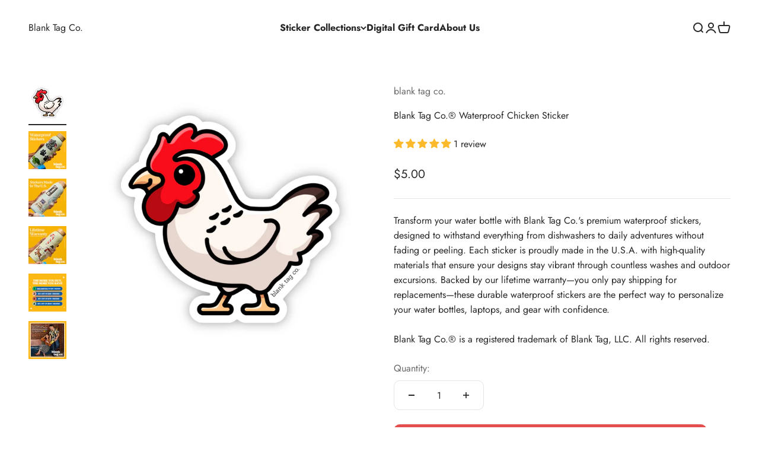

--- FILE ---
content_type: text/javascript
request_url: https://dashboard.wheelio-app.com/api/wheelioapp/getsettings?jsonp=WheelioAppJSONPCallback269&s=blank-tag-co.myshopify.com&d=blank-tag-co.myshopify.com&cu=https%3A%2F%2Fwww.blanktag.co%2Fproducts%2Fthe-chicken-sticker&uid=269
body_size: 13171
content:
window['WheelioAppJSONPCallback269']('U2FsdGVkX19CfkTDUpLC0dZ447kRSic0tK9qrkGNr7VBlLK5p39BhqzOe9tK55Lpr6X/IeNQYAUF+8fmWNE1h2xjZGo7dldiCUERlJnUw6LpD/8cyMILHsUR4lWfGwBCvpradc5Qj2+blG7w1HD2+IO/MeuI+BjC+cekiVEgrv0XSlLo8/qfYnJjNoNKFNRGlnpfdwgleHSESua/UokpjiynkduEFkcKurlV75glIwQ9xnO5owf8o1a1SOxxQQXvCRBWmg3d9wzXr6Yzz0FCxzqVpzZJUiOv3uP1vNOYVsLfhqFDvYjoWqGqgZUWWbk6uImNS2MJcbSvnQRITlNWBch56MHqjI+sTLLiOEkvWBsk2IR/[base64]/rO5+TRyZQUXTKKPf9WfnKRTEuLaBs/iCTeASg+yXIVvThcEy3wjGsJvorUNQTUTZEeVns62DVAIAY8Co/[base64]/7MRyM7wsQR0Ed8Y2YsNsWHqlMUKO/7WDFFmjcJ7IpwSavLIFFOE/Iuqwrey17TtzTXKIg/0pCvbQ5lx4c+NO+V0n3JqgTLdpXO19xT/o6nz3Uq1eiF1rqU8NNdaywDgpqSxMFvbE0UjiCDYAuJgNQO25oInKAdGSY/+Kjf1iiqw99aMa4SSdbu/wTdWs0rlikJOtv/azCR/PR1Z1I4Qs1EEIzTQH2rXVMBAoM9EhX7kvh2MQqnrR42356wVJtAxlqcPDwoLDEix8p6GXGCec3YqLaCty6rLIa7d+wnklBHmXMhCBO+MBCoNpiuboNiFOKtlcZ+8DB7Aa/ghVWg8ubetLBF6QwyM+waTSWO8+kSaptfddEn4LIPNsWPL26OBOdf0k67MbiWhLN+cvUcoSEsXvo+lnJsXg9FO0wLxcH7GfwXG0b0wRM6Fy8O+axF9UbOp8U8FPZ7bSu2b/Xa4pI6zUL5mmuiB3tb7Ig57O3T+zWoFmxsWXRAtellnFNZkVcUqNIkoPePu3ENg4YTKu0Nvao9AQ9y/NPxD+bnNQCjb+7GoZphbdKBkIW+Tdx/WtVDAu3Z5xNsyfHvYX9z/y+mz7f9DYLENEVhmtOhQOh2AQgp1MneKEUCB4RKJ6j7rQOtsP8uJ94M5N9pSv6v8WXUOA5hE+dRJtHVTIhP5OlCKCFlezhrvXe9KoWAm3lA/NlNsUsM8uPn5pFgNDpiQtdl97F9/F5L+Xm3pV4C9Vy66KHpVtrWG2/4SAebbghc+pgf+nuksE1cIMBTzZB74HnwXPC/46cw81Vc0xMWudms2y8pUW9Q9+bBzcj8ZH8A865T5fuHNcR8LvF4YO542nYPzGtNpzJIdIlDRC9K8ATsxLcUqV0DGdMJy/3foqy/VIGDHuz+p7n+Aku48MQcKmoWEkRDW46iSREnWCcFn7T8tBadj/aNWJu/jzUT+gm5slGtxCuFJa+0ymOVTwbsSobhcPNRDf3UXnpJdWhz5AsHIJSFc4ege83ygnmhp2If9xPI0JRNNb3oBbPuyfyoiOs5tJa+TTsdPRAPgs1PCkKN2GdE7yqDDalzVh+6mLKiDIMPgtmSd2FObx2wJ/xC+Pq5yrQc+/twoq50H/ejdfLu14P9Uu6sZDQ7mY0tbCso5qHq96k5qGOrIW0qero4dHxDzP7ws4RlRNuY4IL5Bg3Q5hSwWQICgDHNGbVB0CFfG6armdRRpNwfX7CKRcvQzKe8O+0VggEqw87rI/iv9kxioyKkounAv62OTcy1EfEXLgBh8K0/UuuzRGfkdSjaC66eX6IpdYup9NWPfCrfQFVx2Y7F7/uK1qdvwEOXgZlJqBuinwOQT49NgP3+o1zadYue1Kl4U+se5BD+LfjVikmtDYPzbzy7a/[base64]/OQrflwUT5Ydbhxy6P8n5O4rkJDhG5Y2OdnVBH5Gm29RcPAetXX19ljYUtUL0YOSIIk29qKJcTGXroQN6wppdawkmVHsnvbmEFWskpSHNOx/TTb88MmNSlxrC0hsffPnDOAGmATaLLZDvOSC1gjUkWS0CJ7swm1baEfC6JUW++GytELm8m107aou6Mb03cGI502t/K3jY/uHOtV+yhLKUi13iWbseBhCyVaSNwKZOcW4+CErawpChOCMekRS/N4h6m8EsGwQmmi/icWohJkpyJ6zSXLZS/TWFrnoKMewb7Zwy7Sxw8h8SLxvZIzpeQDNAk5CFC2HI/g/y26oq5v0d6thjJKrEV5RFrXsFW8c8ZDhMWrnABsTRpTJpYLQgol262YpdEEcdnki+k7sr5uuVoY56W6aVNRbqsL/B1roqvN5nr1iwYXEWzwtKok747Ih/iIul5QLCzgPKGLyArtlusLRbLt6xVgq2Q4Wk/pkw7Otqn1GD+b7qGu8Nocqby/saE/beq4lFBbGwrGI+O3zOIU1JVs65QnvbMpJbxtyKhZH/GIvT9dB12B+yE3xD6534SYTvYbh550wTqVie89Hdk4iYz0tmTp9dbadO3R1GcixlPRvkydy9ntF9/QK+IR9Fb7q9zDJqb1nosmPMqzFJl+BIPW7AXN3Tw0Vj9lPF/1BTrfFLAunwiT8EkY8qyYbE/3VZiA+fFPUWkZTZiDxcwC5vlyXZ4rAOFaD0gId1/ii0F5+bgX22gcL9E9ssWkP0inVHIx9tGbR/[base64]/AbYd5Ohm4vhb2ZzhJTzFuNG9Z4Cls5MEBXC3ZMmw1une8t3zbnawhChhEhlLNOdIbrlaBm9qQ6ci8FdjyAJ2673c3dsSplfMjxUcTEJZ8Izsi6w4tgqFs7odngCGvH/fyFYpUWfkD3bKva+kY8lrisTuyT9hb75O/AgD5mHOK+bwr+gUeGxVxIX70h6FVNT+zxpCsN/8u0iKgeunIDUurmI9lwdBqLJFHRa6bI9exCyEf+LVcZmNjZc/SjC85Vxk+2eESluGw6Juv9/cxWWIMvNnA1d+4PUYn0qYVhK10ByjmvG7RjS2Ej+dDGk8oknOYwPSzQFimxl5pdTk7y8RKlM+qCwmYQlMFbL+ZIUFXovqItkYgvk/EZu0k31guP33x+x99ua0nwRBGGHcoQQdOkQrygM8C+UrO3BZ4in+rLjbcXtGFKtvkQ58Zmw/UtTwe/Z4OTXLK8i+zowJRekhtMTQYNn7k/mXhLGwUHlQ79sPgCl8KiGo4/6vHnKpZyTQzyboWeU58FtbQDOpscFxBpQgOYAJzeck6DxG/WupR0TGBgY2/M8DLVICtwRJw7TRFzl032e39KUu3fVhZpVGMQOXOqIycqCZ/2lIlw4K51KVh3sYATtpPUZFLjBJHDKTRP9bqKwJxgnCur4Wkg6klO3M7zwdHeTn719e0yYKg1vK/n70BWvfGRGkOGqkCNcqUvbKCylph+idQMkMJbBpEaTJjBvRda+9YYxhlGh98L3E9g4+FpMz0AixaKRF6vYRJcx1sCMeqTvw3Al3tvJEZti/jCFp3dQPx3WHzsX671E6FOspkOU8cwva7h84Uxu1TZblYcKbWkkzTUqjqd56G7/HniOrF5kfHjrnwI6bl7qWww+8FGnJjQnUfXEiQdYmuvO4NhWU4U8hJrbD5xBAkfhhgTY7v3Ia7zZPUmJSqTa2BIGfPSFe40sXGZGeiUsnl3DtJ3BCc91Y/tosMxierwtUD5DcsLNTq2XvyazIGCryx/seo4KhbRHhlw3Ru0S6jfBgD+dkSTUds8KqwNdj5zQeyesKOXI7+Y55KNq0Or3JymSnCwDDBgdCm8OtdTX4MzXYVD5Nato5bA4+Gy/bEmC6KVjqYibOUYWD9CTTtcd6doh+qPZLg/4kxR01zLmCIoqFOTbYP4FPrEH+9oLtQUnjxU3XXUBESy++06AbNowyq2Dj7iqcVtjBvTX1ATukJguMIVLKdHOYguZxGfmej+Mq3t+ulOfGNaaOCg5Lauf3anv66E7jFhMfm9hxFM9q+qIu0ZZizMOtqWZlBrL6ksHqS7QfLzEZllW6GaGt+0/M9IvGGaRTgtQhRX4qGBTuMVSb8Wrd4sHl0HDS5RIdXzoQyjWFWgB76rHDhK6LgEAazBToea4/t0SfymtGPa4fbCvKJeBiIhVweSNKcFOXpGHLzsMBXj7MjNpD9TYrxOdvEElNK6rKda2x3KIUuisFUJoMHWDoq5rLjSlcj0WHtb3QoN7Zh0GiD3IB0lpHvU9aByXj0/BV9qWAW1ThHabNVsfNBbCq4bPYvOTLIzjSPxWyPYiiRGUcKH1F2JZk8VXoRLBReFCYyYMzoCiPka6sFBYKt/eKE0wHfMTi/IpnJczTz6LB4FaBYjLAqYqKFvCGONKai8kx/bKE5iGPAERo4KxYR+roQopsE3d9kHsGjqg8VCP3HdRk6CTstNFjJC79/9QdgY9eb0eD//5TPK66XjQBw+DB6pQXP1ndQkLF5F91CNRvLi0bPw/JSyNmZev9rcGpAJO+mK2KpmOauvyJidzEF8JU+GXEuH/UvMhZLwG+LsWFE7GdoxN1Yd/qvWiDdp2JMX2nvQO8HOBeW7kPCMpXaqzLlJKPbxPkPljxesv5OYbf0FrlG4F0C3TqpwUnYuj4sTR506Ejo4Vmc9TSbUH3R/GkRMqG8iLfYGoAj3hnIP2tSqiZ1QGlcaepJT4L4GptZfkvZ7HeWyhUiYmkNv2awlMIBpDNaeEBkUhw3kdW7XIehROhi6VbT+xqSFZgFn0npY5T0Iz8j9IxyD5PA+6rK9f2/dz/U7QmaZQjQLhDHZ2bXLfpqsp1x8a+yki5i9y9EJj15vzI4tZtacDoqe6CC4wkoBriaxhpHLM7ncHNC+cnrzYqtjo7MTHYzmOUNPF4TeJ2HxayAT2lK3bxcIe8U6ZILSAAZ86zp/R+jyQhM7U6Aec2T8Sm6p6KNymi1UNS/BB6rEUvdDc6U49Ez2VuEQx2x7itIAD6dzA/KCl5k1XUd+yjagiReLSid6t0tFY8p/0GJaYS2TU/fho4L9+DvdmzW19y901wOvtofY7NzSjvd6rMAtUR53IZ2sAapzpB0PmRpDg1Wlnzn+lye9qs8E8ZLPqJcC88xq3Jfis/iUD34sbb39O37Was+Lo1LrFAe9RZZfpWvCMJ7BkT/0lq9Py0D+B2TZit90awqm6TeKF5f3VoYoSfqoQAWTUKnId8cC8O5qdEb3C83QFvF1tiy2J9AhaClEJnf9ONw6P2V4BAzBFeHUz2AjJlCuj39rKz9yR+F/O4PQ5jsmJyWAhZ3L71wl4SsJhAwhXClUE5d40/4IlRPF/awLNhhNYFV9NN9hRlnXiISuqzMHkAEmVcQMnzmksetGYlJto+KHIcvNg88UNEeBihR2UJ46onnqrLxpN3FqajQxeGBMGJe0N+BAprHSNbTtsWOz46zHACl8kg/DgNAoaFRoBl+gCimrwXNvhhrMPgsq4hNsjOTl+kx2G2kV2c8OsmW4Nb37KzEiWVMr0gNTOklooH5V9Mh8yUhovm2i8xZgBeTqSUW/OhSSsGct3I89i3PBzFYECE0iQOR+PtSTJwY+IyzKio1l4KmcxdoEGQBb5xvroCZk1/j1s4L5FyNjxz0Ctz8B5zQ/yWOs6il9i/ztNlRq5FkZvrjD+Ex0DPuCOQNFZ+PEoWQz2ojqkH00qhxm99xgJ4sPOLM0r8erQMZ32u5b2X6gjM9a3gsnkEpZ8bV/MZRWL5ROoqpJ2B3MzzS4qdaiKDaVsLXKZUhrBk8fLjucUYXb+crZdLmO2vPqMvJ7FtxPvfU4vxkTlzxuKNQV4McXY/[base64]/V2HWXKPH2sAYIhrT2NOrYOdFmG835q2SicI7BtdWaPTm7iMWPv3G9zTVHLMFSXdsrvPa6EEB7/uq/[base64]/Od5yGszLd6+EZV1DInIhly7foYFjCfvfZTcEYO+E+q9K4AUikF0VEtFLWPa2A+yy4NJq0s3u4gWk0e9UR7m2BY11HgcvSMkWfOc1KOynMA4VYBnXvL4NL1ShRrqci+qM5du3x9jxDegeCV3lukN4KuEDnzuPqIH1DstHHu7Se9HaKqeoXsf4Ubbf9dwqa91OQlPy/[base64]/xSkm+Zzh6HkKj7E8XLG0e273g+kuf8xV0oX7unYPLP+zpCtSPB3CNfmfqKw5WPR2BAd6TChpsP2MByECm7s3ZLaLUPk+i246r3Jf21+hHmzMOp/XihtEByI1hbvG2H3K9CsUILU7njV9lXK23qXGJh4xS3N1frHhA/nudofXfiG7skh9pHzbXNMkdsYSeowoxft+cWzDy0LNNlN7VbMis3UhALyBGi+DsMUtPcl/q/6UzVF2TuewG7zeuA6QSH9vpBiPl+1hLxGUbqUywhhSxiEgcjPM7NuZfbTSON2Wm1s32mr4kPYV1tqqfzRR5HhDB4oash47OxroN5xzMY5hV+WqmnG7r40yWV9ShnZRJVBVeMWL4Pui1kG/+Ft25ZpktCv+9vrIRIBZ5KiiwnvL48LKNtKVYZgs4Ao73jdkSzlGP/UHR7Yhi2sp2gLGvJ1bDO4C6uyQ0LTjPnk8xWr9wV4fjT/Ij5O5tIfBbKYD/ADc8DrZOBCo+i7Ni9QnKsAvDx+3PsoVFCSxhwhuPRIonoRMuxXJYPqRD5iIAKmp963oQWHj1BVqAIISZWYNxRD6cQ6wQ8FyLW16XiNP0OKAHXrKeUVYgNPD8nzXmTEBguB6matFPi9MTeVWinm0EtIsPAeDiV+3gVZeOmaUl6gO/4tfnOINkGtAVLgF9XvmnkGv3W/jcvSieDF1YsAXe8zQupOJ33HCX/E6vQV4b1C8JGxlm+rCF9KWPJu6WeSFfU0o5uwzsezfUsatIvZM2Kzelc8kAvzOBZU0UCZcoIF76Hxf2mE50M9iC5WXian5ggUTEYRrkikEvBBSChpuElZhEIDcUjSpJbEB/1AI/cv3odUIi8GFKyrIg4A6VHUt0yKd7RcP/ubHJpm+bQFkhQNfz+uCqt8tXtkdZ59XKD0GCSjJRwRCLi83nesNxLMJ1ynqvLPQfCOvDIt0bsiwyW8OSEsPUQdJvhZOvS5A6e9ThguLgtscNqQaaz2ogDZL+YGeEqeRdBP2XBeilONW06RUSYEvaLe9vyz3uvZ9W+wfTUoD/r05k3TXHTYRhg/L2TWe9cfSBxp7GkJRRjLAYt+mPKKttWZ0M0VL4raj4+vtXbGCEH7JeFpdzI+ewuTPdA+jQUbnQRWPAsjWBRXr3DjMUKZoWnMwZzsi00rpwiaQ2jYirbUUNmNwssveNyh9lo5GNirleoIKfFA0wdaUMTdZ1WT0g8sKftGX1iPnfv72oIH8Izl+uCQGzvh3/QowgmQWyRBAQfFGUic2G1XjIuB8jvMmCdXn5VrAeZsRqgVRG+jY/E78y8AUBVpUIlDCvAqrEn5/[base64]/[base64]/MsrJBL30xvoR6aR5pZ/dS5z2u84hrKvuIrmqEwyCel9lzmQF9ZUDJDTNGgTymd9qsn8N2kE+31IQSgYQ2euZ/gCxsm4tEeBmKu2l/q1GU7oSVBuhfjCF78Ci5nFY5YEWv4cu0zq4Q+tsLa45MMiaikBpdqFCECb/YvPR3KTCSEIx6N441CxYqozI+yIj+KnGtKxONHWBycZXyqL6jmZ+rsWCJQD9qo8oJ9OM3PjT+rTIStolSYdUUonhgVJvxjCKd80aYD3rGw+EE0eLfJlv0Zi8JuFjA8HW3khpTBj5RJDE76y++/YkVLoZWC91ntTWumIOIr2dqSd3vh+kuQcUKQHmJZXvKEPpfnq4EfdnNQS5slj5DRC8oAckdjmYbDBGgXLgkUTIjftcn3KACBGyoQw+5OtjzM/u+iut1hBHfiKUDx7aAJhHM5+O2PUBfz0grJ0g0OHpYjO0pTZ/aV7ZzDgch6vqv/zh+FJnfd10tQBdPrgaD5czW7F+ciQ9f+bKS+iB5oPHzXGM+NVsvP+YKd3wEMdnmD1Z/8iOFDPYHkHJmti2pbziYb45iIiNADY0pDzJpzZk6sBhpfIeI6RFx4E/5Pclm5Z9Hl4P3fgcVydpARdBkfyxW/GTB8pEIMx/SK30v4FMuyRxXuXgfwHVAJZadWjMzByfU5iUiGUoOTVjqhQFcMXupIHcmkV+iamVH+lF5NDCiPQfHSeaIxCiCecpLITLdrgFGCqHmy1279er7rcaAYutb7iTRhF0P/Sc8BN+FoSQ4bh9Ou8kUT1iItfLjqUJIOchCFMb4fe7OcJM7Np6eJrkQ+o3lYrwf/VgjRKyH8eEHNrbeIlZqznFUyqkVa+d77ofwUXbrbvz79UNVow2RystvTxo6CfaxVBSe6lXqCbM4j/wTYS7OWKOhiN6tlhTpWZMNDXwoVcUMei06O5FeUXMRYMizZ4z1uV2GLSivyAa5P170bC2siJFD9J3LzaGDDM84fCqpbER042PijwBg69Dwzn3L/Pj4HN3PbDKO1/cM0kHhyGt7HuJLC2BhjXuUKo4y/Vi9eilHS27THYpbEHMU/hDXyNQO7k1waJQ1l0S71cyH3VZylcrGLFzFNhKdCSWCi3EaGKlaMjzdZK19XZmi8RGoOCP4DKnbYO0H+guWl4RIrgOvjvJypVuKI5j9UPa/ma1nQbk14VqmUCDnBa7A4lxDESKEYNbXfZsORboPTOiICpwAtU2xaGc/KAEn9gaNRmzE+xIGTgdRgSc41LJFNKPBxj6V+Dwau9vxpxnupLBseqjRgbvdQ7VEiJHe70b/veS+k+qIGrlR39wsCpdWzsLzm3JnrpLGgWrBrLfLOBVqoqhtnGnVoADSfZc6MjISFrgJKuj3VvIOWXsEKGnvqOnzTQEyU0GTyyaysCVsxKrhGnThIAr3CDUmZAhvnsZDTGfVRhdmi5EajIW8N36Adff5gRGro+sa4stpspDxtANHvjU8Yv9OrigWHlu6/ywtHMvW7lTuVw58uZhWp0ALDNOC8KC0vfhbUlkWH4EcDF6I+OP0asqBth2sNHg5ZrVVp3VNhscV4Al1jDPa7ZAsQcgXrZ645Q+jtj5FDqmUxB1lxWQE7B4CGDSzjFZ4INaSvSsd/VV7sUYLvw/MohjHwWshbP5pfLgylWsoEHax+cCFXduRCSYcCTCrmqHQ7u0mqpVHMvGXm/A0oxL2m0hH+fER59Ov2HvoElcxiTjKDdxvK9NH/U/QO6G2RMKMb16tbk4YJVbDLRV7FJFudV6u249PKy5uZaFeX29G32iyJDHLbJep7iVt1l6psD6visIN6MH7YX8/xHErmexTVPn2BVUR+NibPWfgx255tAV94i7mH8g/dVjbr/S/qWMwXJOHdd7kKlg5a/OhsMD3lp6sDDxVQbZBd933L4nV7vy+7uPQnXWEoDiSrBr48hCuAhMEdhRgQC61d0mEZQRxCEMTXknnlhg5QLz2VUfG5SmX9Kg0i7ucMD/k2PRDxe39oKr3iouAL0Kck8WiXqcSRmzF9so8pFFjZk3rHsH1/NlFaPzTmbecCbgaFC8GkJ/GOUdBtZKGq+l/aUaRRl3w199t54/qdnSuIIF4QB0t+i4v4JlTONKs4bZIZPRLV/Ur9vsrfuFKYd3fJMspPtqzJNDD7+WLjia2CvogLLzeNeUVHHcfpZzJ18mk4n47KUa0yLdAMBZBJHAg9JK3ppEf9A5CZB8+D8S40+XEMZ+8CXVVToX01e')